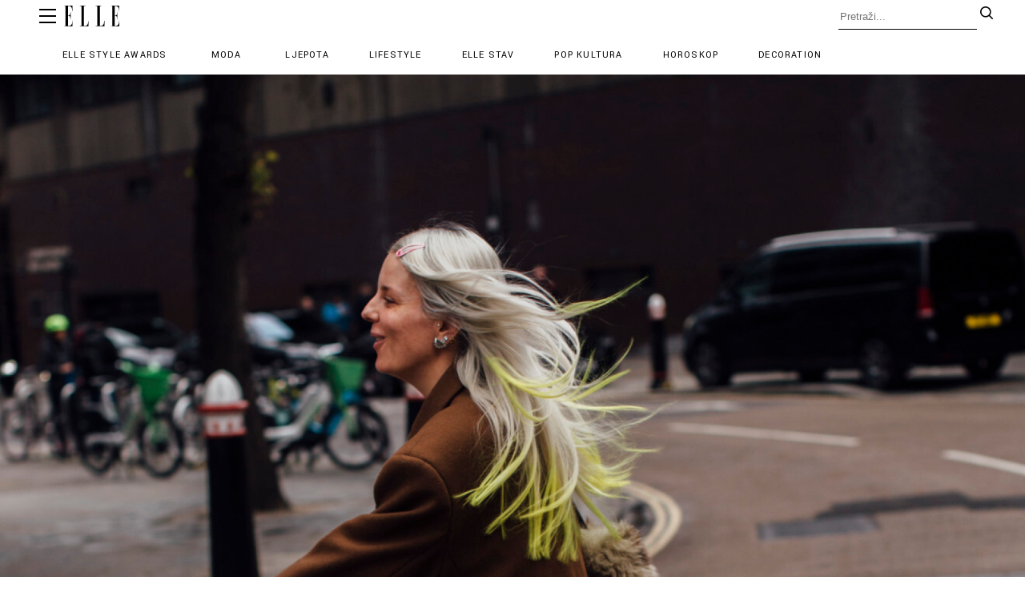

--- FILE ---
content_type: text/html
request_url: https://www.elle.hr/articles/sto-je-mikrofeminizam-i-sudjelujemo-li-svi-nekada-nesvjesno-u-njemu/
body_size: 5696
content:
<!DOCTYPE html>
<html lang="en">

<head>
  <meta http-equiv="Content-Type" content="text/html; charset=UTF-8">
  <meta http-equiv="X-UA-Compatible" content="IE=edge">
  <meta name="viewport" content="width=device-width, initial-scale=1.0">
  <script async='async' src='https://securepubads.g.doubleclick.net/tag/js/gpt.js'></script>
  <script src="https://cdn.234doo.com/elle.js"></script>

  <meta http-equiv="Cache-Control" content="no-cache, no-store, must-revalidate" />
  <meta http-equiv="Pragma" content="no-cache" />
  <meta http-equiv="Expires" content="-1" />
  
  <title>Što je mikrofeminizam i sudjelujemo li svi nekada nesvjesno u njemu?</title>
  <meta name="description" content="U posljednjih nekoliko mjeseci, pojam "mikrofeminizam" dobio je na značaju, osobito na platformama poput TikToka, no što on zapravo predstavlja?" />
  <meta name="keywords" content="" />

<!-- Google Tag Manager -->
<script>(function(w,d,s,l,i){w[l]=w[l]||[];w[l].push({'gtm.start':
new Date().getTime(),event:'gtm.js'});var f=d.getElementsByTagName(s)[0],
j=d.createElement(s),dl=l!='dataLayer'?'&l='+l:'';j.async=true;j.src=
'https://www.googletagmanager.com/gtm.js?id='+i+dl;f.parentNode.insertBefore(j,f);
})(window,document,'script','dataLayer','GTM-P46Z6HP6');</script>
<!-- End Google Tag Manager -->
  
  <!-- Fonts -->
  <link rel="preconnect" href="https://fonts.googleapis.com">
  <link rel="preconnect" href="https://fonts.gstatic.com" crossorigin>
  <link href="https://fonts.googleapis.com/css2?family=Noto+Serif+Display:ital,wght@0,100..900;1,100..900&family=Yantramanav:wght@100;300;400;500;700;900&family=Gelasio:ital,wght@0,400;0,500;0,600;0,700;1,400;1,500;1,600;1,700&display=swap" rel="stylesheet">

  <!-- Favicons -->
  <link href="/themes/elle/graphics/favicon.ico" rel="icon">
  <link href="/themes/elle/graphics/favicon.ico" rel="apple-touch-icon">

  <!-- CSS -->
  <link href="/themes/elle/style.css" rel="stylesheet">


  <!-- JS -->
  <script src="/themes/elle/js/myscript.js"></script>
  <script src="/static/required/js/se_required.js"></script>
  <script src="https://data.storyeditor.eu/se_analytics.js"></script>
 
  <!--script type="text/javascript" charset="UTF-8" src="//cdn.cookie-script.com/s/88bc51379e9d433fb02045f567e82f6e.js"></script> -->

<script type="text/javascript">
!function(){"use strict";function e(e){var t=!(arguments.length>1&&void 0!==arguments[1])||arguments[1],c=document.createElement("script");c.src=e,t?c.type="module":(c.async=!0,c.type="text/javascript",c.setAttribute("nomodule",""));var n=document.getElementsByTagName("script")[0];n.parentNode.insertBefore(c,n)}!function(t,c){!function(t,c,n){var a,o,r;n.accountId=c,null!==(a=t.marfeel)&&void 0!==a||(t.marfeel={}),null!==(o=(r=t.marfeel).cmd)&&void 0!==o||(r.cmd=[]),t.marfeel.config=n;var i="https://sdk.mrf.io/statics";e("".concat(i,"/marfeel-sdk.js?id=").concat(c),!0),e("".concat(i,"/marfeel-sdk.es5.js?id=").concat(c),!1)}(t,c,arguments.length>2&&void 0!==arguments[2]?arguments[2]:{})}(window,6144,{} /* Config */)}();
</script>

</head>

<body>
<!-- Google Tag Manager (noscript) -->
<noscript><iframe src="https://www.googletagmanager.com/ns.html?id=GTM-P46Z6HP6"
height="0" width="0" style="display:none;visibility:hidden"></iframe></noscript>
<!-- End Google Tag Manager (noscript) -->
  <div class="main-wrapper"><div id="module_23"></div>
<script>load_module('23');</script>
<div id="module_47"></div>
<script>load_module('47');</script>
<figure class="se-article-figure">
  <picture>
    <source media="(min-width: 1280px)" srcset="/media/8362/Art-8362-1900.webp">
<source media="(max-width: 1280px)" srcset="/media/8362/Art-8362-1200.webp">
<source media="(max-width: 768px)" srcset="/media/8362/Art-8362-800.webp">

    <img class="se_image" src="/media/8362/Art-8362-1900.webp" alt=" ">
  </picture>
</figure>
<div class="se-image_info">
  <span class="se-image_credit">Imaxtree by Launchmetrics</span>
  <span class="se-image_separator"> // </span>
  <span class="se-image_caption"></span>
</div>
<div class="se-page se-article">
  <div class="se-article-info-group">
    <h1 class="se-article__title"><p>Što je mikrofeminizam i sudjelujemo li svi nekada nesvjesno u njemu?</p></h1>
    <h2 class="se-article__subhead"><p>U posljednjih nekoliko mjeseci, pojam "mikrofeminizam" dobio je na značaju, osobito na platformama poput TikToka, no što on zapravo predstavlja?</p></h2>
    <div class="se-article-meta">
      <span class="se-article-meta-author">
        <span class="author-name">
          <h3>Piše:
            <a href="/authors/">
              Paola Božiković
            </a>
          </h3>
        </span>
      </span>
      <span class="se-image_separator"> // </span>
      <span class="se-article-meta-date">Objavljeno: 19. 07. 2024.</span>
    </div>
  </div>
  <div class="se-article__content">
    <p>Ovaj termin označava praksu promicanja rodne ravnopravnosti kroz male, namjerne radnje, i odjekuje među mnogim ženama koje već dugo nastoje učiniti svoje svakodnevno okruženje pravednijim. Značajna promjena može započeti naizgled malim gestama i to je zapravo u fokusu mikrofeminizma. </p>

<h2>Kako je postao popularan?</h2>

<p>Pojam "mikrofeminizam" prvi je put dobio široku pažnju zahvaljujući viralnom videu na TikToku koji je objavila producentica i voditeljica Ashley Chaney. Iako Chaney ne tvrdi da je izmislila pojam, njezin video sigurno ga je doveo u središte pozornosti. U svom videu, Chaney prepričava frustrirajuća iskustva s mizoginijom na radnom mjestu i dijeli svoju mikrofeminističku praksu stavljanja imena žene asistenta prije imena šefa u e-mailovima. Ova mala, ali značajna gesta potaknula je val odgovora drugih žena koje su podijelile svoje mikrofeminističke postupke.</p>

<blockquote cite="https://www.tiktok.com/@iamashleychaney/video/7350480639679925547" class="tiktok-embed" data-video-id="7350480639679925547" style="max-width: 605px;min-width: 325px;">
<section><a href="https://www.tiktok.com/@iamashleychaney?refer=embed" target="_blank" title="@iamashleychaney">@iamashleychaney</a> Girl’s girl, corporate edition.  <a href="https://www.tiktok.com/tag/microfeminism?refer=embed" target="_blank" title="microfeminism">#microfeminism</a> <a href="https://www.tiktok.com/tag/feminist?refer=embed" target="_blank" title="feminist">#feminist</a> <a href="https://www.tiktok.com/tag/feminism?refer=embed" target="_blank" title="feminism">#feminism</a> <a href="https://www.tiktok.com/tag/corporatelife?refer=embed" target="_blank" title="corporatelife">#corporatelife</a> <a href="https://www.tiktok.com/tag/girlsgirl?refer=embed" target="_blank" title="girlsgirl">#girlsgirl</a> <a href="https://www.tiktok.com/music/original-sound-7350480760383540011?refer=embed" target="_blank" title="♬ original sound - Ashley Chaney">♬ original sound - Ashley Chaney</a></section>
</blockquote>

<p><div class="se-embed se-embed-gallery">
  <div class="se-embed se-embed-image">
  <figure class="se-embed-figure">
  <picture>
    <source media="(min-width: 1280px)" srcset="/media/8363/ORIG-8363-1200.webp">
<source media="(max-width: 480px)" srcset="/media/8363/ORIG-8363-800.webp">
<source media="(max-width: 1280px)" srcset="/media/8363/ORIG-8363-800.webp">

    <img class="se_image" src="/media/8363/ORIG-8363-1200.webp" alt="Hermes SS11">
  </picture>
</figure>
<div class="se-image_info">
  <span class="se-image_credit">Imaxtree by Launchmetrics</span>
  <span class="se-image_separator"> // </span>
  <span class="se-image_caption"><p>Hermes SS11</p>
</span>
</div>
</div>
</div>
</p>

<p>Chaney vjeruje da ove male radnje mogu kolektivno stvoriti značajnu promjenu i da ime za te radnje može inspirirati više žena da sudjeluju. Jednostavnost mikrofeminizma dio je njegove privlačnosti jer daje način ženama da podrže jedna drugu bez potrebe za velikim aktivizmom. S obzirom na to da ne žele svi sudjelovati u prosvjedima ili javno izražavati svoju podršku na društvenim mrežama, mikrofeminizam pruža pristupačan način da doprinesu pokretu i osnažuje žene da naprave razliku unutar svojih mogućnosti.</p>

<p><div class="se-embed se-embed-gallery">
  <div class="se-embed se-embed-image">
  <figure class="se-embed-figure">
  <picture>
    <source media="(min-width: 1280px)" srcset="/media/8364/ORIG-8364-1200.webp">
<source media="(max-width: 480px)" srcset="/media/8364/ORIG-8364-800.webp">
<source media="(max-width: 1280px)" srcset="/media/8364/ORIG-8364-800.webp">

    <img class="se_image" src="/media/8364/ORIG-8364-1200.webp" alt="IMAXTree by Launchmetrics">
  </picture>
</figure>
<div class="se-image_info">
  <span class="se-image_credit"></span>
  <span class="se-image_separator"> // </span>
  <span class="se-image_caption"><p>IMAXTree by Launchmetrics</p>
</span>
</div>
</div>
</div>
<div class="se-embed se-embed-gallery">
  <div class="se-embed se-embed-image">
  <figure class="se-embed-figure">
  <picture>
    <source media="(min-width: 1280px)" srcset="/media/8366/ORIG-8366-1200.webp">
<source media="(max-width: 480px)" srcset="/media/8366/ORIG-8366-800.webp">
<source media="(max-width: 1280px)" srcset="/media/8366/ORIG-8366-800.webp">

    <img class="se_image" src="/media/8366/ORIG-8366-1200.webp" alt="pozitivni znakovi">
  </picture>
</figure>
<div class="se-image_info">
  <span class="se-image_credit"></span>
  <span class="se-image_separator"> // </span>
  <span class="se-image_caption"><p>pozitivni znakovi</p>
</span>
</div>
</div>
</div>
</p>

<p>Popularnost mikrofeminizma na platformama poput TikToka samo je još jedan dokaz da se mnoge žene i dalje osjećaju zapostavljeno i da je njegova primjena nužna za promicanje rodne ravnopravnosti u svakodnevnom životu. Mogu se činiti malima, ali njihov kumulativni učinak može pomoći u promjeni društvenih normi i stvaranju pravednijeg svijeta.</p>

<p><div class="se-embed se-embed-gallery">
  <div class="se-embed se-embed-image">
  <figure class="se-embed-figure">
  <picture>
    <source media="(min-width: 1280px)" srcset="/media/8365/ORIG-8365-1200.webp">
<source media="(max-width: 480px)" srcset="/media/8365/ORIG-8365-800.webp">
<source media="(max-width: 1280px)" srcset="/media/8365/ORIG-8365-800.webp">

    <img class="se_image" src="/media/8365/ORIG-8365-1200.webp" alt="IMAXTree by Launchmetrics">
  </picture>
</figure>
<div class="se-image_info">
  <span class="se-image_credit"></span>
  <span class="se-image_separator"> // </span>
  <span class="se-image_caption"><p>IMAXTree by Launchmetrics</p>
</span>
</div>
</div>
</div>
</p>

<p>Kako sve više žena prihvaća ovaj pristup, utjecaj mikrofeminizma će nastaviti rasti, dokazujući da čak i najmanje radnje mogu doprinijeti pravednijem svijetu za sve.</p>
<!--  -->
  </div>

  <div class="se-module se-module-article-group">
    <div class="se-module__head">
      <div class="se-module__title">
        Lifestyle
      </div>
    </div>
    <div class="se-module se-module--4-medium">
    <article class="se-card se-card-- se-card--article se-card--square">
    <a class="se-card__wrap se-card--link" href="/articles/vodimo-vas-na-mljet-savrsenu-lokaciju-za-opusteno-detox-ljeto-u-prirodi">
        <figure>
    <picture>
        <source media="(min-width: 1280px)" srcset="/media/8394/KV-8394-800.webp">
<source media="(max-width: 1280px)" srcset="/media/8394/KV-8394-400.webp">

        <img src="/media/8394/KV-8394-800.webp" alt="mljet">
    </picture>
</figure>

        <div class="se-card__content">
            <div class="se-card__head"><p>Vodimo vas na Mljet, savršenu lokaciju za opušteno <em>detox </em>ljeto u prirodi</p></div>
        </div>
    </a>
</article>
    <article class="se-card se-card-- se-card--article se-card--square">
    <a class="se-card__wrap se-card--link" href="/articles/rubix-festival-u-porto-montenegru-je-spektakl-koji-ne-smijete-propustiti">
        <figure>
    <picture>
        <source media="(min-width: 1280px)" srcset="/media/8243/KV-8243-800.webp">
<source media="(max-width: 1280px)" srcset="/media/8243/KV-8243-400.webp">

        <img src="/media/8243/KV-8243-800.webp" alt="Porto Montenegro">
    </picture>
</figure>

        <div class="se-card__content">
            <div class="se-card__head"><p>Rubix Festival u Porto Montenegru je spektakl koji ne smijete propustiti</p></div>
        </div>
    </a>
</article>
    <article class="se-card se-card-- se-card--article se-card--square">
    <a class="se-card__wrap se-card--link" href="/articles/luksuz-na-losinju-evo-gdje-mozete-pogledati-ekskluzivnu-ljetnu-kolekciju-luksuznog-brenda-chopard">
        <figure>
    <picture>
        <source media="(min-width: 1280px)" srcset="/media/8221/KV-8221-800.webp">
<source media="(max-width: 1280px)" srcset="/media/8221/KV-8221-400.webp">

        <img src="/media/8221/KV-8221-800.webp" alt="Boutique Hotel_ lhambra">
    </picture>
</figure>

        <div class="se-card__content">
            <div class="se-card__head"><p>Luksuz na Lošinju: Evo gdje možete pogledati ekskluzivnu ljetnu kolekciju luksuznog brenda Chopard</p></div>
        </div>
    </a>
</article>
    <article class="se-card se-card-- se-card--article se-card--square">
    <a class="se-card__wrap se-card--link" href="/articles/kave-veze-ima-nasa-s-novim-lifestyle-brendom-davida-beckhama">
        <figure>
    <picture>
        <source media="(min-width: 1280px)" srcset="/media/8212/KV-8212-800.webp">
<source media="(max-width: 1280px)" srcset="/media/8212/KV-8212-400.webp">

        <img src="/media/8212/KV-8212-800.webp" alt="Instagram ">
    </picture>
</figure>

        <div class="se-card__content">
            <div class="se-card__head"><p>Kave veze ima NASA s novim lifestyle brendom Davida Beckhama?</p></div>
        </div>
    </a>
</article>
</div>
    <div id="module_46"></div>
    <script>load_module('46');</script>
    <div class="se-module se-module--8-medium">
    <article class="se-card se-card-- se-card--article se-card--square">
    <a class="se-card__wrap se-card--link" href="/articles/lisabon-summer-guide-sto-vidjeti-jesti-i-gdje-dobro-partijati">
        <figure>
    <picture>
        <source media="(min-width: 1280px)" srcset="/media/8208/KV-8208-800.webp">
<source media="(max-width: 1280px)" srcset="/media/8208/KV-8208-400.webp">

        <img src="/media/8208/KV-8208-800.webp" alt="Unsplash">
    </picture>
</figure>

        <div class="se-card__content">
            <div class="se-card__head"><p>Bili smo u Lisabonu i znamo što vidjeti, jesti i gdje dobro partijati!</p></div>
        </div>
    </a>
</article>
    <article class="se-card se-card-- se-card--article se-card--square">
    <a class="se-card__wrap se-card--link" href="/articles/probali-smo-savrsenu-ljetnu-salatu-u-rougemarin-parku-a-chef-marin-medak-je-s-nama-podijelio-recept">
        <figure>
    <picture>
        <source media="(min-width: 1280px)" srcset="/media/8145/KV-8145-800.webp">
<source media="(max-width: 1280px)" srcset="/media/8145/KV-8145-400.webp">

        <img src="/media/8145/KV-8145-800.webp" alt="Elle womens brunch">
    </picture>
</figure>

        <div class="se-card__content">
            <div class="se-card__head"><p>Probali smo savršenu ljetnu salatu u Rougemarin Parku, a chef Marin Medak je s nama podijelio recept!</p></div>
        </div>
    </a>
</article>
    <article class="se-card se-card-- se-card--article se-card--square">
    <a class="se-card__wrap se-card--link" href="/articles/izdvojili-smo-najlijpse-komade-iz-mercha-olimpijskih-igara">
        <figure>
    <picture>
        <source media="(min-width: 1280px)" srcset="/media/8089/KV-8089-800.webp">
<source media="(max-width: 1280px)" srcset="/media/8089/KV-8089-400.webp">

        <img src="/media/8089/KV-8089-800.webp" alt="Olympic shop">
    </picture>
</figure>

        <div class="se-card__content">
            <div class="se-card__head"><p>Izdvojili smo najljepše komade iz službenog mercha Olimpijskih igara!</p></div>
        </div>
    </a>
</article>
    <article class="se-card se-card-- se-card--article se-card--square">
    <a class="se-card__wrap se-card--link" href="/articles/hladno-ljeto-u-zelenoj-oazi-grada-tek-pocinje">
        <figure>
    <picture>
        <source media="(min-width: 1280px)" srcset="/media/8088/KV-8088-800.webp">
<source media="(max-width: 1280px)" srcset="/media/8088/KV-8088-400.webp">

        <img src="/media/8088/KV-8088-800.webp" alt="ROugemarin Park">
    </picture>
</figure>

        <div class="se-card__content">
            <div class="se-card__head"><p>„Hladno“ ljeto u zelenoj oazi grada tek počinje!</p></div>
        </div>
    </a>
</article>
    <article class="se-card se-card-- se-card--article se-card--square">
    <a class="se-card__wrap se-card--link" href="/articles/simbolika-odjece-na-indijskim-vjencanjima">
        <figure>
    <picture>
        <source media="(min-width: 1280px)" srcset="/media/8058/KV-8058-800.webp">
<source media="(max-width: 1280px)" srcset="/media/8058/KV-8058-400.webp">

        <img src="/media/8058/KV-8058-800.webp" alt="Instagram">
    </picture>
</figure>

        <div class="se-card__content">
            <div class="se-card__head"><p>Kaleidoskop tradicije: Simbolika odjeće na indijskim vjenčanjima</p></div>
        </div>
    </a>
</article>
    <article class="se-card se-card-- se-card--article se-card--square">
    <a class="se-card__wrap se-card--link" href="/articles/nova-era-komicarki-razgovarali-smo-s-gloriom-dubelj-i-ivom-simic-sakoronjom">
        <figure>
    <picture>
        <source media="(min-width: 1280px)" srcset="/media/7921/KV-7921-800.webp">
<source media="(max-width: 1280px)" srcset="/media/7921/KV-7921-400.webp">

        <img src="/media/7921/KV-7921-800.webp" alt="  ">
    </picture>
</figure>

        <div class="se-card__content">
            <div class="se-card__head"><p>Nova era komičarki: Razgovarali smo s Glorijom i Ivom, viralnim zvijezdama TikToka</p></div>
        </div>
    </a>
</article>
    <article class="se-card se-card-- se-card--article se-card--square">
    <a class="se-card__wrap se-card--link" href="/articles/more-je-za-svako-dijete-nezaboravan-provod-i-trenuci-za-pamcenje">
        <figure>
    <picture>
        <source media="(min-width: 1280px)" srcset="/media/7986/KV-7986-800.webp">
<source media="(max-width: 1280px)" srcset="/media/7986/KV-7986-400.webp">

        <img src="/media/7986/KV-7986-800.webp" alt="Family hotel Vespera">
    </picture>
</figure>

        <div class="se-card__content">
            <div class="se-card__head"><p>„More je za svako dijete“: nezaboravan provod i trenuci za pamćenje!</p></div>
        </div>
    </a>
</article>
    <article class="se-card se-card-- se-card--article se-card--square">
    <a class="se-card__wrap se-card--link" href="/articles/pice-ljeta-stigao-je-novi-bezalkoholni-somersby">
        <figure>
    <picture>
        <source media="(min-width: 1280px)" srcset="/media/7952/KV-7952-800.webp">
<source media="(max-width: 1280px)" srcset="/media/7952/KV-7952-400.webp">

        <img src="/media/7952/KV-7952-800.webp" alt="Somersby ">
    </picture>
</figure>

        <div class="se-card__content">
            <div class="se-card__head"><p>Piće ljeta: Stigao je novi, bezalkoholni Somersby!</p></div>
        </div>
    </a>
</article>
</div>

  </div>


</div>
<script>load_module('24');</script>
<script>var entity_type = 'article';
  var entityID = '1436'</script>
<div id="module_24"></div>  </div>


<!-- <script src="/themes/elle/js/se_slider.js"></script> -->

        <!-- The modal (overlay) -->
        <!-- <div class="se-lightbox__modal">
            <span class="se-lightbox__modal-close">×</span>
            <img class="se-lightbox__modal-content" src="">
        </div> -->

<!-- <script src="/themes/elle/js/se_lightbox.js"></script> -->

<!-- <script src="/themes/elle/js/datum.js" async></script> -->
<script>
  var a = 5; 
  send_hit()
</script>
<script async src="//www.instagram.com/embed.js"></script>
<script async src="https://platform.twitter.com/widgets.js" charset="utf-8"></script>
 <script async src="https://www.tiktok.com/embed.js"></script>
  </body>
</html>

--- FILE ---
content_type: text/html
request_url: https://www.elle.hr/modules/46/module.html
body_size: -33
content:
<div id='below_content_v1'>
<script>googletag.cmd.push(function() { googletag.display('below_content_v1');});</script>
</div>

--- FILE ---
content_type: text/html
request_url: https://www.elle.hr/modules/24/module.html
body_size: 1825
content:
<footer class="se-footer">
    <div class="se-footer-container">
        <div class="se-footer-logo-social-group">
            <a href="/" class="se-footer-logo" aria-label="Elle logo footer">
                <svg width="69" height="26.85" viewBox="0 0 126 49" fill="none" xmlns="http://www.w3.org/2000/svg">
                    <path
                        d="M19.3485 35.4631V48.4828H0V48.0484H3.40688V0.434411H0V0H18.982V12.9588H18.5568C18.5568 1.67329 14.2996 0.807912 9.00607 0.807912V23.3134C13.994 23.3134 14.4812 19.591 14.4812 14.385H14.9075V32.4877H14.4812C14.4812 27.2805 13.994 23.7443 9.00607 23.7443V47.6795C14.2996 47.6795 18.9222 46.4992 18.9222 35.4631"
                        fill="#fff"></path>
                    <path
                        d="M39.6691 0.744071H36.0807V0.0625744H48.8568V0.744071H45.2638V47.7995C50.5585 47.7995 55.1833 46.6238 55.1833 35.5877H55.8521V48.4844H36.0807V47.7995H39.6691"
                        fill="#fff"></path>
                    <path
                        d="M75.9291 0.744071H72.3407V0.0625744H85.1167V0.744071H81.5249V47.7995C86.8185 47.7995 91.4444 46.6238 91.4444 35.5877H92.112V48.4844H72.3407V47.7995H75.9291"
                        fill="#fff"></path>
                    <path
                        d="M126 35.4631V48.4828H106.652V48.0484H110.059V0.434411H106.652V0H125.634V12.9588H125.208C125.208 1.67329 120.952 0.807912 115.658 0.807912V23.3134C120.646 23.3134 121.133 19.591 121.133 14.385H121.559V32.4877H121.133C121.133 27.2805 120.646 23.7443 115.658 23.7443V47.6795C120.952 47.6795 125.574 46.4992 125.574 35.4631"
                        fill="#fff"></path>
                </svg>
            </a>
            <div class="se-footer-social-list">
                <div class="se-footer-social-list-item">
                    <a href="https://www.facebook.com/elle.croatiaa" aria-label="Elle Croatia Facebook">
                        <svg width="18" height="18" viewBox="0 0 18 18" fill="none" xmlns="http://www.w3.org/2000/svg">
                            <path
                                d="M17.7188 9.25C17.7188 4.43359 13.8164 0.53125 9 0.53125C4.18359 0.53125 0.28125 4.43359 0.28125 9.25C0.28125 13.6094 3.44531 17.2305 7.62891 17.8633V11.7812H5.41406V9.25H7.62891V7.35156C7.62891 5.17188 8.92969 3.94141 10.8984 3.94141C11.8828 3.94141 12.8672 4.11719 12.8672 4.11719V6.26172H11.7773C10.6875 6.26172 10.3359 6.92969 10.3359 7.63281V9.25H12.7617L12.375 11.7812H10.3359V17.8633C14.5195 17.2305 17.7188 13.6094 17.7188 9.25Z"
                                fill="white"></path>
                        </svg>
                    </a>
                </div>
                <div class="se-footer-social-list-item">
                    <a href="https://www.instagram.com/ellecroatia//" aria-label="Elle Croatia Instagram">
                        <svg width="18" height="23" viewBox="0 0 18 23" fill="none" xmlns="http://www.w3.org/2000/svg">
                            <path
                                d="M9 7.00781C6.5 7.00781 4.50781 9.03906 4.50781 11.5C4.50781 14 6.5 15.9922 9 15.9922C11.4609 15.9922 13.4922 14 13.4922 11.5C13.4922 9.03906 11.4609 7.00781 9 7.00781ZM9 14.4297C7.39844 14.4297 6.07031 13.1406 6.07031 11.5C6.07031 9.89844 7.35938 8.60938 9 8.60938C10.6016 8.60938 11.8906 9.89844 11.8906 11.5C11.8906 13.1406 10.6016 14.4297 9 14.4297ZM14.7031 6.85156C14.7031 6.26562 14.2344 5.79688 13.6484 5.79688C13.0625 5.79688 12.5938 6.26562 12.5938 6.85156C12.5938 7.4375 13.0625 7.90625 13.6484 7.90625C14.2344 7.90625 14.7031 7.4375 14.7031 6.85156ZM17.6719 7.90625C17.5938 6.5 17.2812 5.25 16.2656 4.23438C15.25 3.21875 14 2.90625 12.5938 2.82812C11.1484 2.75 6.8125 2.75 5.36719 2.82812C3.96094 2.90625 2.75 3.21875 1.69531 4.23438C0.679688 5.25 0.367188 6.5 0.289062 7.90625C0.210938 9.35156 0.210938 13.6875 0.289062 15.1328C0.367188 16.5391 0.679688 17.75 1.69531 18.8047C2.75 19.8203 3.96094 20.1328 5.36719 20.2109C6.8125 20.2891 11.1484 20.2891 12.5938 20.2109C14 20.1328 15.25 19.8203 16.2656 18.8047C17.2812 17.75 17.5938 16.5391 17.6719 15.1328C17.75 13.6875 17.75 9.35156 17.6719 7.90625ZM15.7969 16.6562C15.5234 17.4375 14.8984 18.0234 14.1562 18.3359C12.9844 18.8047 10.25 18.6875 9 18.6875C7.71094 18.6875 4.97656 18.8047 3.84375 18.3359C3.0625 18.0234 2.47656 17.4375 2.16406 16.6562C1.69531 15.5234 1.8125 12.7891 1.8125 11.5C1.8125 10.25 1.69531 7.51562 2.16406 6.34375C2.47656 5.60156 3.0625 5.01562 3.84375 4.70312C4.97656 4.23438 7.71094 4.35156 9 4.35156C10.25 4.35156 12.9844 4.23438 14.1562 4.70312C14.8984 4.97656 15.4844 5.60156 15.7969 6.34375C16.2656 7.51562 16.1484 10.25 16.1484 11.5C16.1484 12.7891 16.2656 15.5234 15.7969 16.6562Z"
                                fill="white"></path>
                        </svg>
                    </a>
                </div>
            </div>
        </div>
        <nav class="se-footer-sections">
            <a href="/sections/moda" class=" se-footer-sections-item">Moda</a>
            <a href="/sections/ljepota" class="se-footer-sections-item">Ljepota</a>
            <a href="/sections/lifestyle" class="se-footer-sections-item">Lifestyle</a>
            <a href="/sections/elle-stav" class="se-footer-sections-item">Elle stav</a>
            <a href="/sections/pop-kultura" class="se-footer-sections-item">Pop kultura</a>
            <a href="/sections/horoskop" class="se-footer-sections-item">Horoskop</a>
        </nav>
        <div class="se-footer-static">
            <div class="se-footer-static-list">
                <a href="/articles/politika-privatnosti/"
                    class="se-footer-static-item">Politika privatnosti
                </a>
                <a href="/articles/opci-uvjeti-koristenja-353"
                    class="se-footer-static-item">Opći uvjeti korištenja
                </a>
                <a href="/articles/impressum"
                    class="se-footer-static-item">Impressum
                </a>
            </div>
        </div>
    </div>
</footer>

--- FILE ---
content_type: text/html; charset=utf-8
request_url: https://www.google.com/recaptcha/api2/aframe
body_size: 267
content:
<!DOCTYPE HTML><html><head><meta http-equiv="content-type" content="text/html; charset=UTF-8"></head><body><script nonce="e0nwGr4u1NPVRAdMl5UDEQ">/** Anti-fraud and anti-abuse applications only. See google.com/recaptcha */ try{var clients={'sodar':'https://pagead2.googlesyndication.com/pagead/sodar?'};window.addEventListener("message",function(a){try{if(a.source===window.parent){var b=JSON.parse(a.data);var c=clients[b['id']];if(c){var d=document.createElement('img');d.src=c+b['params']+'&rc='+(localStorage.getItem("rc::a")?sessionStorage.getItem("rc::b"):"");window.document.body.appendChild(d);sessionStorage.setItem("rc::e",parseInt(sessionStorage.getItem("rc::e")||0)+1);localStorage.setItem("rc::h",'1768653072241');}}}catch(b){}});window.parent.postMessage("_grecaptcha_ready", "*");}catch(b){}</script></body></html>

--- FILE ---
content_type: text/css
request_url: https://www.elle.hr/themes/elle/style.css
body_size: 39261
content:
.se-page{margin:auto;width:100%;max-width:1280px;padding-bottom:2.5rem;min-height:calc(100vh - 264px)}.se-page>div:not(.se-section__head, .se-module__head, .se-search-header, .se-page-header, .se-article__content, .se-page-container--eba, .se-section .se-module--xl, .se-module--4-small){padding:0 0.938rem 1.25rem 0.938rem}@media screen and (650px <=width){.se-page>div:not(.se-section__head, .se-module__head, .se-search-header, .se-page-header, .se-article__content, .se-page-container--eba, .se-section .se-module--xl, .se-module--4-small){padding-top:0.625rem}}@media screen and (768px <=width){.se-page>div:not(.se-section__head, .se-module__head, .se-search-header, .se-page-header, .se-article__content, .se-page-container--eba, .se-section .se-module--xl, .se-module--4-small){padding:0 2.5rem 1.875rem 2.5rem;padding-bottom:1.5625rem;padding-top:1.5625rem}}@media screen and (1024px <=width){.se-page>div:not(.se-section__head, .se-module__head, .se-search-header, .se-page-header, .se-article__content, .se-page-container--eba, .se-section .se-module--xl, .se-module--4-small){padding-bottom:2.5rem;padding-top:1.25rem}}.se-page--product .se-product__description{line-height:1.25rem}.se-page--product .se-product__description a{text-decoration:underline;text-underline-offset:1px}.se-section__head{grid-area:head;contain:layout;position:relative;text-align:center}@media screen and (1180px <=width){.se-section__head{margin-bottom:0.625rem}}@media screen and (1024px <=width){.se-section__head{padding:2.5rem 0 1.5rem;margin-bottom:0.3125rem}}@media screen and (650px <=width){.se-section__head{padding:2rem 0 1.25rem;border-top:0.0625rem solid #CDCDCD;border-bottom:0.0625rem solid #CDCDCD;margin:0 2.5rem}}@media screen and (width <768px){.se-section__head{padding:2.3125rem 0 0.625rem;border-top:0.0625rem solid #0000001A;margin:0.625rem 0.938rem 0.938rem 0.938rem}}@media screen and (width <768px){.se-section__head .se-section__title{font-size:2.75rem;line-height:3.125rem}}@media screen and (650px <=width){.se-section__head .se-section__title{font-size:2.75rem;line-height:3.125rem}}@media screen and (1024px <=width){.se-section__head .se-section__title{font-size:5rem;line-height:5rem}}@media screen and (1180px <=width){.se-section__head .se-section__title{font-size:5.5rem;line-height:5.5rem}}@media screen and (width <768px){.se-section__head .se-section__title h1{font-size:2.75rem;line-height:3.125rem}}@media screen and (650px <=width){.se-section__head .se-section__title h1{font-size:2.75rem;line-height:3.125rem}}@media screen and (1024px <=width){.se-section__head .se-section__title h1{font-size:5rem;line-height:5rem}}@media screen and (1180px <=width){.se-section__head .se-section__title h1{font-size:5.5rem;line-height:5.5rem}}.se-section__head .se-section__title a:hover{-webkit-transition:color 0.3s ease-in-out;transition:color 0.3s ease-in-out;font-style:italic}.se-section .se-module--xl{margin:0 0.938rem}@media screen and (768px <=width){.se-section .se-module--xl{margin:0 2.5rem}}.se-section--elle-beauty-awards .se-module--xl{margin:0.5rem 0.938rem}@media screen and (768px <=width){.se-section--elle-beauty-awards .se-module--xl{margin:1.25rem 2.5rem}}.se-image_info{padding-right:0.3125rem;color:#6F6F6F;font-size:0.70028rem;line-height:1.2;font-family:"Yantramanav", sans-serif;font-weight:500;text-transform:uppercase}.se-image_separator{padding:0 0.25rem}.se-image_caption{display:inline-block}.se-article-info-group{margin:0 auto;max-width:75rem;padding:0 0.938rem;text-align:center}@media screen and (650px <=width){.se-article-info-group{padding:0 2.5rem}}@media screen and (768px <=width){.se-article-info-group{padding:0.9375rem 1.875rem}}@media screen and (1024px <=width){.se-article-info-group{padding:0 1.875rem}}.se-article__title{margin-bottom:0.9375rem;margin-top:0.9375rem}@media screen and (1180px <=width){.se-article__title{font-size:3rem;line-height:3.625rem}}@media screen and (1024px <=width){.se-article__title{letter-spacing:-0.0225rem}}@media screen and (768px <=width){.se-article__title{font-size:2.375rem;line-height:2.875rem}}.se-article__subhead{font-size:1.25rem;line-height:1.5rem;font-style:italic;font-weight:normal;margin-bottom:0.625rem}.se-article-meta{margin-bottom:0.625rem;padding-right:0.3125rem;font-family:"Yantramanav", sans-serif;font-size:0.70028rem;line-height:1.6;letter-spacing:0.075rem;text-transform:uppercase;display:flex;justify-content:center}.se-article-meta>span{padding:0 0.5rem;font-size:0.75rem;line-height:1.125rem}.se-article-meta h3{font-size:0.75rem;line-height:1.125rem;font-weight:400}.se-article .se-article-social{display:flex;justify-content:center;gap:1rem;margin:1.25rem 0}.se-article .se-article-social a{line-height:0;display:block;border-radius:50%;padding:0.5rem;transition:background-color 0.2s linear}.se-article .se-article-social a:hover{background-color:black;transition:background-color 0.2s linear}.se-article .se-article-social a:hover path{fill:white;transition:background-color 0.2s linear}.se-article .se-article-social a path{transition:fill 0.2s linear}.se-article__content{margin:0 auto;font-size:1.1875rem;line-height:1.6;font-family:"Gelasio", serif}@media screen and (980px<=width <1440px){.se-article__content{max-width:40.25rem;margin-left:calc((100vw - calc(20.625rem * 2 - 1rem) - 1rem - 20.625rem) / 2)}}@media screen and (980px <=width){.se-article__content{max-width:40.25rem;padding-left:1rem;padding-right:1rem}}@media screen and (768px<=width <980px){.se-article__content{margin-left:auto;margin-right:auto;max-width:45.25rem;padding:0 3.5rem}}@media screen and (width <1024px){.se-article__content{max-width:calc(100vw - (1rem * 2))}}@media screen and (768px<=width <980px){.se-article__content{max-width:45.25rem}}.se-article__content h2{text-align:center}@media screen and (1180px <=width){.se-article__content h2{font-size:3rem;line-height:1.2}}@media screen and (1024px <=width){.se-article__content h2{font-size:3rem;line-height:1.2;letter-spacing:-0.0225rem}}@media screen and (768px <=width){.se-article__content h2{font-size:2.375rem;line-height:1.2}}.se-article__content p:not(.se-embed p){margin:1.25rem 0}.se-article__content a,.se-article__article-info-group a{text-decoration:underline;text-decoration-color:currentcolor;text-decoration-thickness:auto;text-decoration-thickness:0.0625rem;text-decoration-color:inherit;text-underline-offset:0.25rem}.se-article a:hover{-webkit-transition:color 0.3s ease-in-out;transition:color 0.3s ease-in-out;color:#808080}.se-article .se-embed-image{padding:1rem 0;cursor:pointer}.se-article .instagram-media{margin:0 auto !important}.se-embed--infobox .se-embed--quote-mark{margin:0 auto 0.9375rem}.se-embed--infobox p{text-align:center;margin:0 0 0.3125rem 0}@media screen and (width <768px){.se-embed--infobox p{font-size:1.75rem;line-height:1.9375rem}}@media screen and (650px <=width){.se-embed--infobox p{font-size:1.625rem;line-height:1.875rem}}@media screen and (1024px <=width){.se-embed--infobox p{font-size:1.75rem;line-height:1.9375rem}}@media screen and (1180px <=width){.se-embed--infobox p{font-size:1.875rem;line-height:2.25rem}}.se-static-article ul{list-style:disc}.se-search-header,.se-page-header{padding:1.25rem 0 1.5rem 0;border-bottom:1px solid #000;margin:0 0.938rem}@media screen and (768px <=width){.se-search-header,.se-page-header{margin:0 2.5rem}}@media screen and (width <768px){.se-search-header,.se-page-header{font-size:1.875rem}}@media screen and (1024px <=width){.se-search-header,.se-page-header{font-size:2.5rem}}@media screen and (650px <=width){.se-search-header,.se-page-header{font-size:2rem}}.se-page-header{text-align:center}.se-search{margin:-0.025rem 0rem 0 auto}@media screen and (width <1200px){.se-search{margin:-0.025rem 3rem 0 auto}}@media screen and (width <650px){.se-search{margin:-0.25rem 0.875rem 0 auto}}@media screen and (650px<=width <1024px){.se-search{margin:-0.25rem 2.5rem 0 auto}}.se-search-icon{border:transparent;background-color:transparent;background-image:url("/themes/elle/graphics/search_icon.svg");background-repeat:no-repeat;width:16px;cursor:pointer}.se-search-header{border-bottom:1px solid #000;padding:1.25rem 0 1.5rem 0;margin:0 0.938rem}@media screen and (768px <=width){.se-search-header{margin:0 2.5rem}}@media screen and (64px <=width){.se-search-header{font-size:2.5rem}}.se-page--eba hr{color:transparent;border-bottom:1px solid #000}.se-page-container--eba{margin:0 0.938rem}@media screen and (768px <=width){.se-page-container--eba{margin:0 2.5rem}}.se-page--tag .se-tag-header{border-bottom:1px solid #000;padding:1.25rem 0 1rem 0;margin:0 0.938rem}@media screen and (768px <=width){.se-page--tag .se-tag-header{margin:0 2.5rem}}@media screen and (64px <=width){.se-page--tag .se-tag-header{font-size:2.5rem}}.se-product-category-group{margin:2rem 0;padding:2rem 0;border-bottom:1px solid #000}.se-product-category-image-header-group{position:relative}.se-product-category-header{background:linear-gradient(0deg, rgba(0, 0, 0, 0.8), rgba(255, 255, 255, 0) 80%, transparent);position:absolute;bottom:3px;width:100%;text-align:center;color:#fff;font-size:3.5rem;padding:4rem 0 2rem 0;text-transform:uppercase;line-height:0.75}@media screen and (width <650px){.se-product-category-header{font-size:2.5rem}}@media screen and (width <650px){.se-product-category-header{line-height:1;padding-bottom:2rem}}.se-product-category-image{width:100%;aspect-ratio:3}.se-product-category-image img{max-height:675px}@media screen and (width <650px){.se-product-category-image{}.se-product-category-image img{}}.se-product-subcategory-group{margin:3rem 0}.se-product-subcategory-header{font-size:2.5rem;border-bottom:1px solid #000;padding:1rem 0;margin:2rem 0}@media screen and (width <1024px){.se-product-subcategory-header{font-size:2rem}}@media screen and (width <768px){.se-product-subcategory-header{font-size:1.75rem}}.se-list--judges{display:flex;flex-wrap:wrap;gap:1rem 2%;justify-content:center}.se-judge::before{content:"";visibility:hidden;display:block;height:80px;margin-top:-80px}@media screen and (width <1200px){.se-judge::before{height:35px;margin-top:-35px}}.se-page.se-section>div.se-section__subhead{padding-bottom:1rem;text-align:center;margin-top:1rem}@media screen and (width <650px){.se-page.se-section>div.se-section__subhead{margin-top:-0.5rem}}.se-page.se-section>div.se-section__subhead h2{text-align:center;font-size:2.125rem;line-height:2.5rem;padding:0.25rem 2rem}@media screen and (width <768px){.se-page.se-section>div.se-section__subhead h2{font-size:1.75rem;line-height:2rem}}.se-page-eba-2025 .se-list.se-list--judges img{aspect-ratio:1}.se-module{gap:1rem}.se-module--related{margin-top:30px}.se-module--related .se-module__head{margin-bottom:20px}.se-module--3-small{display:grid;grid-template-columns:minmax(1rem, 1fr) minmax(1rem, 1fr) minmax(1rem, 1fr)}@media screen and (650px<=width <1024px){.se-module--3-small{grid-template-columns:minmax(1rem, 1fr) minmax(1rem, 1fr)}}@media screen and (width <650px){.se-module--3-small{grid-template-columns:minmax(1rem, 1fr)}}.se-module-group,.se-module--xl{display:grid;grid-template-columns:minmax(1rem, 1fr);grid-template-areas:"head" "module";gap:1.25rem}.se-module-group-1,.se-module-group-3,.se-module-group-esa-1{display:grid;grid-template-columns:minmax(1rem, 2fr) minmax(1rem, 1fr);grid-template-areas:"head head" "module ad"}@media screen and (width <1024px){.se-module-group-1,.se-module-group-3,.se-module-group-esa-1{grid-template-columns:minmax(1rem, 1fr);grid-template-areas:"head" "module" "ad"}}.se-module-group-1 .se-module__head,.se-module-group-3 .se-module__head,.se-module-group-esa-1 .se-module__head{grid-area:head}.se-module-group-1 .se-module--1-large-4-small,.se-module-group-3 .se-module--1-large-4-small,.se-module-group-esa-1 .se-module--1-large-4-small{grid-area:module}.se-module-group-1 #module_26,.se-module-group-3 #module_26,.se-module-group-esa-1 #module_26{grid-area:ad}@media screen and (width <1024px){.se-module-group-1 #module_26,.se-module-group-3 #module_26,.se-module-group-esa-1 #module_26{display:none}}.se-module--1-large-4-small{display:grid;grid-template-columns:repeat(4, minmax(1rem, 1fr));grid-template-areas:"a1 a1 a1 a1" "a2 a3 a4 a5";gap:0.9375rem}.se-module--1-large-4-small>:nth-child(5n+1){grid-area:a1}.se-module--1-large-4-small>:nth-child(5n+2){grid-area:a2}.se-module--1-large-4-small>:nth-child(5n+3){grid-area:a3}.se-module--1-large-4-small>:nth-child(5n+4){grid-area:a4}.se-module--1-large-4-small>:nth-child(5n+5){grid-area:a5}@media screen and (width <650px){.se-module--1-large-4-small{grid-template-columns:repeat(2, minmax(1rem, 1fr));grid-template-areas:"a1 a1" "a2 a3" "a4 a5"}}.se-module-group-2 .se-module--1-large-4-xs{display:grid;grid-template-columns:minmax(1rem, 2fr) minmax(1rem, 1fr);grid-template-areas:"a1 a2" "a1 a3" "a1 a4" "a1 a5";gap:0.625rem 1.25rem}@media screen and (width <1024px){.se-module-group-2 .se-module--1-large-4-xs{grid-template-columns:repeat(4, minmax(1rem, 1fr));grid-template-areas:"a1 a1 a1 a1" "a2 a3 a4 a5"}}@media screen and (650px<=width <768px){.se-module-group-2 .se-module--1-large-4-xs{grid-template-columns:repeat(2, minmax(1rem, 1fr));grid-template-areas:"a1 a1" "a2 a3" "a4 a5"}}@media screen and (width <650px){.se-module-group-2 .se-module--1-large-4-xs{grid-template-columns:minmax(1rem, 1fr);grid-template-areas:"a1" "a2" "a3" "a4" "a5"}}.se-module-group-2 .se-module--1-large-4-xs>:nth-child(5n+1){grid-area:a1}.se-module-group-2 .se-module--1-large-4-xs>:nth-child(5n+2){grid-area:a2}.se-module-group-2 .se-module--1-large-4-xs>:nth-child(5n+3){grid-area:a3}.se-module-group-2 .se-module--1-large-4-xs>:nth-child(5n+4){grid-area:a4}.se-module-group-2 .se-module--1-large-4-xs>:nth-child(5n+5){grid-area:a5}.se-module-group-4{display:grid;grid-template-columns:minmax(1rem, 2fr) minmax(1rem, 1fr);grid-template-areas:"head head" "module ad";gap:1rem}@media screen and (width <1024px){.se-module-group-4{grid-template-columns:minmax(1rem, 1fr);grid-template-areas:"head" "module"}}.se-module-group-4 .se-module__head{grid-area:head}.se-module-group-4 .se-module--4-medium{grid-area:module;display:grid;grid-template-columns:minmax(1rem, 1fr) minmax(1rem, 1fr);grid-template-areas:"a1 a2" "a3 a4";gap:1.5625rem}.se-module-group-4 .se-module--4-medium>:nth-child(4n+1){grid-area:a1}.se-module-group-4 .se-module--4-medium>:nth-child(4n+2){grid-area:a2}.se-module-group-4 .se-module--4-medium>:nth-child(4n+3){grid-area:a3}.se-module-group-4 .se-module--4-medium>:nth-child(4n+4){grid-area:a4}.se-module-group-4 #module_26{grid-area:ad}@media screen and (width <1024px){.se-module-group-4 #module_26{display:none}}.se-module-group-5 .se-module--12-small{display:grid;grid-template-columns:minmax(1rem, 1fr) minmax(1rem, 1fr) minmax(1rem, 1fr)}@media screen and (650px<=width <1024px){.se-module-group-5 .se-module--12-small{grid-template-columns:minmax(1rem, 1fr) minmax(1rem, 1fr)}}@media screen and (width <650px){.se-module-group-5 .se-module--12-small{grid-template-columns:minmax(1rem, 1fr)}}.se-module-group-6 .se-module--4-medium-horizontal{display:grid;grid-template-columns:repeat(4, minmax(1rem, 1fr))}@media screen and (width <650px){.se-module-group-6 .se-module--4-medium-horizontal{grid-template-columns:repeat(2, minmax(1rem, 1fr))}}.se-module-group-7 .se-module--16-medium{display:grid;grid-template-columns:repeat(4, minmax(1rem, 1fr))}@media screen and (width <650px){.se-module-group-7 .se-module--16-medium{grid-template-columns:repeat(2, minmax(1rem, 1fr))}}.se-module-group-section-1 .se-module--8-medium{display:grid;grid-template-columns:repeat(4, minmax(1rem, 1fr))}@media screen and (width <650px){.se-module-group-section-1 .se-module--8-medium{grid-template-columns:repeat(2, minmax(1rem, 1fr))}}.se-module-group-section-2{gap:1rem}.se-module-group-section-2 .se-module--12-small{display:grid;grid-template-columns:minmax(1rem, 1fr) minmax(1rem, 1fr) minmax(1rem, 1fr)}@media screen and (width <650px){.se-module-group-section-2 .se-module--12-small{grid-template-columns:minmax(1rem, 1fr)}}.se-module-article-group{display:grid;grid-template-columns:minmax(1rem, 2fr) minmax(1rem, 1fr);grid-template-areas:"head head" "m1 ad" "m2 m2";gap:1rem}@media screen and (width <1024px){.se-module-article-group{grid-template-columns:minmax(1rem, 1fr);grid-template-areas:"head" "m1" "ad" "m2"}}.se-module-article-group .se-module__head{grid-area:head}.se-module-article-group .se-module--4-medium{grid-area:m1;display:grid;grid-template-columns:minmax(1rem, 1fr) minmax(1rem, 1fr);grid-template-areas:"a1 a2" "a3 a4";gap:1.5625rem}.se-module-article-group .se-module--4-medium>:nth-child(4n+1){grid-area:a1}.se-module-article-group .se-module--4-medium>:nth-child(4n+2){grid-area:a2}.se-module-article-group .se-module--4-medium>:nth-child(4n+3){grid-area:a3}.se-module-article-group .se-module--4-medium>:nth-child(4n+4){grid-area:a4}.se-module-article-group .se-module--8-medium{grid-area:m2;display:grid;grid-template-columns:repeat(4, minmax(1rem, 1fr))}@media screen and (width <650px){.se-module-article-group .se-module--8-medium{grid-template-columns:repeat(2, minmax(1rem, 1fr))}}.se-module-article-group #module_26{grid-area:ad}@media screen and (width <1024px){.se-module-article-group #module_26{display:none}}.se-module__head{grid-area:head;contain:layout;position:relative;text-align:center}@media screen and (width <768px){.se-module__head{padding:2.3125rem 0 0.625rem;margin-top:0.625rem;border-top:0.0625rem solid #0000001A}}@media screen and (1180px <=width){.se-module__head{margin-bottom:0.625rem}}@media screen and (1024px <=width){.se-module__head{padding:2.5rem 0 1.5rem;margin-bottom:0.3125rem}}@media screen and (650px <=width){.se-module__head{padding:2rem 0 1.25rem;border-top:0.0625rem solid #CDCDCD;border-bottom:0.0625rem solid #CDCDCD}}@media screen and (width <768px){.se-module__head .se-module__title{font-size:2.6875rem;line-height:2.25rem;letter-spacing:-0.1rem}}@media screen and (650px <=width){.se-module__head .se-module__title{font-size:2.6875rem;line-height:2.25rem;letter-spacing:-0.1rem}}@media screen and (1024px <=width){.se-module__head .se-module__title{font-size:5.0625rem;line-height:4.25rem;letter-spacing:-0.015rem}}@media screen and (1180px <=width){.se-module__head .se-module__title{font-size:5.25rem;line-height:5.5rem;letter-spacing:-0.177rem}}.se-module__head .se-module__title a:hover{-webkit-transition:color 0.3s ease-in-out;transition:color 0.3s ease-in-out;font-style:italic}.se-module--5-titles{-webkit-align-items:center;-webkit-box-align:center;-ms-flex-align:center;align-items:center;border-bottom:thin solid #CDCDCD;border-top:thin solid #CDCDCD;display:-webkit-box;display:-webkit-flex;display:-ms-flexbox;display:flex;margin:0 auto;width:100%}.se-module--3-small{display:grid;grid-template-columns:minmax(1rem, 1fr) minmax(1rem, 1fr) minmax(1rem, 1fr);gap:1rem}@media screen and (width <650px){.se-module--3-small{grid-template-columns:minmax(1rem, 1fr)}}.se-module--2x4-square-plus{display:grid;grid-template-columns:repeat(4, minmax(1rem, 1fr));gap:1rem}@media screen and (width <650px){.se-module--2x4-square-plus{grid-template-columns:minmax(1rem, 1fr) minmax(1rem, 1fr)}}@media screen and (width <390px){.se-module--2x4-square-plus{grid-template-columns:minmax(1rem, 1fr)}}@media screen and (1024px <=width){.se-module--2x4-square-plus{gap:1.5625rem}}@media screen and (768px <=width){.se-module--2x4-square-plus{gap:0.9375rem}}@media screen and (650px <=width){.se-module--2x4-square-plus{gap:0.9375rem}}.se-module--products{display:flex;flex-wrap:wrap;gap:2%;row-gap:2rem;justify-content:space-around;align-items:end}.se-module--4-small{display:grid;grid-template-columns:repeat(4, minmax(1rem, 1fr));margin:0 0.938rem}@media screen and (768px <=width){.se-module--4-small{margin:0 2.5rem}}@media screen and (width <650px){.se-module--4-small{grid-template-columns:repeat(2, minmax(1rem, 1fr))}}#module_21 iframe{margin:0 auto}#module_23{transition:top 0.3s;background-color:#fff;color:#000;position:-webkit-sticky;position:sticky;top:var(--nav-offset, 0);z-index:30}@media screen and (1024px <=width){#module_23{height:48px;position:-webkit-sticky;position:sticky;top:var(--nav-offset, 0)}}#module_23 #menu-toggle{display:none}#module_23 .se-button--burger-menu{border:none;background:transparent}@media screen and (1200px <=width){#module_23 .se-button--burger-menu{display:none}}@media screen and (650px<=width <1200px){#module_23 .se-button--burger-menu{margin-left:1.9375rem}}@media screen and (width <650px){#module_23 .se-button--burger-menu{margin-left:5px;margin-top:0.25rem;margin-bottom:0.25rem}}#module_23 .se-header{font-family:"Yantramanav", sans-serif}#module_23 .se-header-logo{}@media screen and (650px<=width <1200px){#module_23 .se-header-logo{margin-left:0;margin-top:0.5rem;margin-bottom:0.5rem}}@media screen and (width <650px){#module_23 .se-header-logo{margin-left:0;margin-top:0.25rem;margin-bottom:0.25rem}}#module_23 .se-header-container{-webkit-align-items:center;-webkit-box-align:center;-ms-flex-align:center;align-items:center;display:-webkit-box;display:-webkit-flex;display:-ms-flexbox;display:flex;-webkit-box-flex-wrap:wrap;-webkit-flex-wrap:wrap;-ms-flex-wrap:wrap;flex-wrap:wrap;height:100%;margin:0 auto;max-width:75rem;padding-left:0;padding-right:0;width:100%;z-index:0}#module_23 .se-header-container #menu-toggle:checked~.se-header-section-list-container{height:48px;top:48px;margin:-1px 0px 0px 0px;border-bottom:thin solid #F5F5F5;border-top:thin solid #F5F5F5}@media screen and (1024px <=width){#module_23 .se-header-container{-webkit-box-flex-wrap:nowrap;-webkit-flex-wrap:nowrap;-ms-flex-wrap:nowrap;flex-wrap:nowrap}}#module_23 .se-header-section-list{display:-webkit-box;display:-webkit-flex;display:-ms-flexbox;display:flex;list-style:none;margin:0rem;padding-left:1.125rem;width:100%}#module_23 .se-header-section-list-container{-webkit-align-items:center;-webkit-box-align:center;-ms-flex-align:center;align-items:center;border:transparent;display:-webkit-box;display:-webkit-flex;display:-ms-flexbox;display:flex;-webkit-order:1;-ms-flex-order:1;order:1;overflow-x:auto;overflow-y:hidden;width:100%}@media screen and (1200px <=width){#module_23 .se-header-section-list-container{-webkit-order:0;-ms-flex-order:0;order:0;width:auto}}@media screen and (width <1200px){#module_23 .se-header-section-list-container{height:0px;transition:all 0.2s ease-in-out;position:absolute;top:48px;background-color:#fff;margin:-1px 0 0px 0}}@media screen and (980px <=width){#module_23 .se-header-section-list-container{background-color:#fff;border-top:0;border-bottom:0}}@media screen and (768px <=width){#module_23 .se-header-section-list{padding-left:3.125rem}}@media screen and (1200px <=width){#module_23 .se-header-section-list{padding-left:0rem}}#module_23 .se-header-section-list-item{font-size:0.75rem;letter-spacing:0.075rem;line-height:2rem;padding:0 1.875rem 0 1.25rem;text-transform:uppercase;white-space:nowrap}@media screen and (1024px <=width){#module_23 .se-header-section-list-item{padding:0 1.25rem 0 1.25rem}}#module_23 .se-header-section-list-item:hover{-webkit-text-decoration:underline;text-decoration:underline;text-decoration-thickness:auto;text-underline-offset:0.25rem;text-decoration-thickness:0.0625rem}#module_23 .se-header-section-list-item a{color:inherit;display:inline-block;line-height:2.58918;min-height:3rem;min-width:3rem;padding:0.5rem 0 0.5rem 0;text-align:center;-webkit-text-decoration:none;text-decoration:none;-webkit-transition:outline 0.3s ease-in-out, outline-offset 0.3s ease-in-out;transition:outline 0.3s ease-in-out, outline-offset 0.3s ease-in-out}#module_24 .se-footer{background-color:#000;color:#fff;font-family:"Yantramanav", sans-serif;font-size:0.70028rem;letter-spacing:0.075rem;line-height:1.4;padding-bottom:1.875rem;padding-top:1.875rem;position:relative;text-transform:uppercase}#module_24 .se-footer-container{padding:0 2.5rem;margin:0 auto;max-width:75rem}@media screen and (1px <=width){#module_24 .se-footer-logo-social-group{display:grid;grid-template-columns:minmax(1rem, 1fr);gap:1rem}}@media screen and (768px <=width){#module_24 .se-footer-logo-social-group{display:grid;grid-template-columns:auto minmax(1rem, 1fr);gap:10%;-webkit-align-items:center;-webkit-box-align:center;-ms-flex-align:center;align-items:center}}#module_24 .se-footer-social-list{display:grid;grid-template-columns:none;grid-auto-columns:minmax(3rem, 3rem);grid-auto-flow:column;-webkit-align-items:center;-webkit-box-align:center;-ms-flex-align:center;align-items:center}@media screen and (768px <=width){#module_24 .se-footer-social-list{margin-left:0rem;margin-left:-1.25rem}}#module_24 .se-footer-logo{display:block;width:5.375rem;max-height:1.4375rem;height:2.125rem}#module_24 .se-footer-static-item:hover,#module_24 .se-footer-sections-item:hover{text-decoration:underline}#module_24 .se-footer-sections{display:grid;grid-template-columns:repeat(2, minmax(1rem, 1fr));margin-bottom:0.875rem;margin-top:0.5rem}@media screen and (768px <=width){#module_24 .se-footer-sections{display:grid;grid-template-columns:repeat(4, minmax(1rem, 1fr))}}#module_24 .se-footer-sections-item{padding:0.6rem 0}#module_24 .se-footer-sections-item:hover{text-decoration:underline}#module_24 .se-footer-static{padding-top:0.9375rem;line-height:2}#module_24 .se-footer-static-item{padding:0.625rem 1.25rem 0.625rem 0}#module_43,#module_44,#module_45,#module_46{max-width:300px}#module_43>div,#module_44>div,#module_45>div,#module_46>div{position:sticky;top:50px;left:0}.se-card__head{display:block;margin-bottom:0.3125rem}.se-card--text-right__content{padding-left:0.3125rem}.se-card--text-right .se-card__head{display:-webkit-box;-webkit-line-clamp:6;-webkit-box-orient:vertical;overflow:hidden;text-overflow:ellipsis}@media screen and (width <768px){.se-card--text-right .se-card__head{font-size:1.25rem;line-height:1.75rem}}@media screen and (650px <=width){.se-card--text-right .se-card__head{font-size:1rem;line-height:1.6875rem}}@media screen and (1024px <=width){.se-card--text-right .se-card__head{font-size:1.125rem;line-height:1.5625rem}}@media screen and (1180px <=width){.se-card--text-right .se-card__head{font-size:1.25rem;line-height:1.6875rem}}.se-card--text-right>.se-card__wrap{display:grid;grid-template-columns:30% minmax(1rem, 1fr);gap:0.9375rem;align-items:center}@media screen and (650px<=width <1024px){.se-card--text-right>.se-card__wrap{grid-template-columns:minmax(1rem, 1fr)}}@media screen and (width <768px){.se-card--text-right>.se-card__wrap{grid-template-columns:35% 1fr;padding:1.25rem 0 0.625rem}}@media screen and (width <650px){.se-card--text-right>.se-card__wrap{border-top:0.0625rem solid #CDCDCD}}.se-card--xl{text-align:center}@media screen and (width <650px){.se-card--xl{margin-left:-0.938rem;margin-right:-0.938rem}}@media screen and (width <768px){.se-card--xl .se-card__content{padding:1.5625rem 1rem 2rem 1rem}}@media screen and (650px <=width){.se-card--xl .se-card__content{padding:1.5625rem 1.5rem 1.25rem}}@media screen and (1024px <=width){.se-card--xl .se-card__content{padding:1.25rem}}@media screen and (1180px <=width){.se-card--xl .se-card__content{padding:1.875rem 2rem}}.se-card--xl .se-card__head{letter-spacing:0.2px}@media screen and (width <768px){.se-card--xl .se-card__head{font-size:2rem;line-height:2.3125rem}}@media screen and (650px <=width){.se-card--xl .se-card__head{font-size:1.875rem;line-height:2.5625rem}}@media screen and (1024px <=width){.se-card--xl .se-card__head{font-size:2rem;line-height:2.5rem}}@media screen and (1180px <=width){.se-card--xl .se-card__head{font-size:2.125rem;line-height:2.875rem}}.se-card--square,.se-card--square-plus{font-family:"Yantramanav", sans-serif;margin-bottom:0.3125rem}.se-card--square figure,.se-card--square-plus figure{margin-bottom:0.625rem}.se-card--square .se-card__content,.se-card--square-plus .se-card__content{margin-bottom:0.3125rem}.se-card--square .se-card__head,.se-card--square-plus .se-card__head{font-weight:500;font-size:1.125rem;line-height:1.3125rem;letter-spacing:0.0225rem}@media screen and (width <768px){.se-card--square .se-card__head,.se-card--square-plus .se-card__head{margin:0.75rem 0 0}}@media screen and (650px <=width){.se-card--square .se-card__head,.se-card--square-plus .se-card__head{margin:0.9375rem 0 0}}@media screen and (1024px <=width){.se-card--square .se-card__head,.se-card--square-plus .se-card__head{margin:0.9375rem 0 0.625rem}}.se-card--square-plus .se-card__subhead{font-family:"Noto Serif Display", serif;font-size:1rem;line-height:1.375rem;display:-webkit-box;-webkit-line-clamp:3;overflow:hidden;-webkit-box-orient:vertical;text-overflow:ellipsis}.se-card--square-plus .se-card__publish-date{margin-top:0.625rem}.se-card--eba-product{flex-basis:32%;flex-grow:1;max-width:33%;display:grid;grid-template-rows:1fr auto;align-self:stretch}@media screen and (width <1024px){.se-card--eba-product{flex-basis:39%;max-width:50%}}@media screen and (width <650px){.se-card--eba-product{flex-basis:98%;max-width:100%}}.se-card--eba-product .se-card__wrap{display:flex;flex-direction:column;justify-content:end;align-self:baseline}.se-card--eba-product .se-product-card__content{text-align:center}.se-card--eba-product .se-product-card__name{font-size:1.75rem;padding:0.75rem 0;letter-spacing:-0.025rem}.se-card--eba-product .se-product-card__manufacturer{font-size:0.875rem;font-family:"Yantramanav", sans-serif;font-weight:600;letter-spacing:0.122rem;text-transform:uppercase;padding:1.5rem 0 0 0;min-height:40px}.se-card--eba-product figure{margin:auto 0}.se-card--eba-product figure,.se-card--eba-product img{object-fit:contain;height:400px}@media screen and (width <1024px){.se-card--eba-product figure,.se-card--eba-product img{height:300px}}.se-card--eba-product.voteHidden .se-button--vote{display:none}.se-card--judge{flex-basis:23%;flex-grow:1;max-width:25%;position:relative}@media screen and (width <1024px){.se-card--judge{flex-basis:31%;max-width:33%}}@media screen and (width <650px){.se-card--judge{flex-basis:47%;max-width:50%}}.se-card--judge:hover .se-card__head{color:#fff}.se-card--judge .se-card__head{position:absolute;bottom:-2px;width:100%;color:#fff;padding:2rem 1rem;text-align:center;font-size:1.5rem;background:linear-gradient(0deg, black, rgba(255, 255, 255, 0))}@media screen and (width <650px){.se-card--judge .se-card__head{padding:1rem}}@media screen and (width <768px){.se-module--slider .se-card--xl{margin:0}}@media screen and (650px <=width){.se-module--xl .se-card--xl .se-card__content{padding:1.5625rem 0 0}}@media screen and (width <768px){.se-module--xl .se-card--xl .se-card__content{padding:1.5625rem 1rem 0 1rem}}@media screen and (1024px <=width){.se-module--xl .se-card--xl .se-card__content{padding:1.875rem 0 0}}@media screen and (650px <=width){.se-module-group-1 .se-card--xl .se-card__head,.se-module-group-3 .se-card--xl .se-card__head{font-size:2.125rem;line-height:2.5625rem}}@media screen and (1024px <=width){.se-module-group-1 .se-card--xl .se-card__head,.se-module-group-3 .se-card--xl .se-card__head{margin-bottom:0.9375rem}}@media screen and (1180px <=width){.se-module-group-1 .se-card--xl .se-card__head,.se-module-group-3 .se-card--xl .se-card__head{font-size:2rem;line-height:2.375rem}}.se-module-group-5 .se-card--text-right>.se-card__wrap{grid-template-columns:repeat(2, minmax(1rem, 1fr))}@media screen and (650px <=width){.se-module-group-5 .se-card--text-right>.se-card__wrap .se-card__head{font-size:1rem;line-height:1.3;padding-right:2rem}}@media screen and (1024px <=width){.se-module-group-5 .se-card--text-right>.se-card__wrap .se-card__head{font-size:1rem;line-height:1.4;padding-right:2rem}}.se-product-group{display:grid;grid-template-columns:minmax(1rem, 1fr) minmax(1rem, 1fr);gap:2rem}@media screen and (width <950px){.se-product-group{grid-template-columns:minmax(1rem, 1fr)}}.se-product__image{padding:10%}@media screen and (width <950px){.se-product__image{padding:5% 10%}}.se-product__image img,.se-product__image figure{object-fit:contain;max-height:400px}@media screen and (width <1024px){.se-product__image img,.se-product__image figure{max-height:300px}}.se-product__content{margin-top:10%;display:grid;grid-template-rows:auto auto auto 1fr;gap:1.5rem}@media screen and (width <950px){.se-product__content{margin-top:0}}.se-product__manufacturer{font-size:1rem;font-family:"Yantramanav", sans-serif;padding-bottom:1rem;border-bottom:1px solid #000;font-weight:600;text-transform:uppercase;letter-spacing:0.122rem}.se-product__name,.se-product__name h1{font-size:2.25rem}.se-product__description{font-family:"Yantramanav", sans-serif}.gallery{margin-bottom:4rem}.gallery--name,.gallery--description{display:block;width:100%;margin-bottom:2rem;text-align:center}.gallery--name{font-size:2.375rem;line-height:1.2}.gallery--media{text-align:center}.gallery--media .se_image{width:100%}.gallery--media:hover{cursor:pointer}.gallery--name{}.gallery--thumb{margin-right:0.7rem;width:15rem}.gallery--thumb:hover{cursor:pointer}.gallery--thumbs{display:flex;overflow-x:auto;margin-top:1rem;scroll-behavior:smooth;-ms-overflow-style:none;scrollbar-width:none}.gallery--thumbs img{width:14rem}.gallery .gallery--thumbs::-webkit-scrollbar{display:none}.gallery figure{margin:0}.gallery-arrow{border:solid #000;border-width:0 0.2rem 0.2rem 0;display:inline-block;padding:1.8rem;position:absolute;top:24%}.gallery-arrow--right{transform:rotate(-45deg);-webkit-transform:rotate(-45deg);right:2rem}.gallery-arrow--left{transform:rotate(135deg);-webkit-transform:rotate(135deg);left:2rem}.gallery-arrow:hover{cursor:pointer}.gallery .se-image__thumb:hover,.gallery .main-gallery-image:hover{cursor:pointer}.se-article--gallerythums{padding:0 6rem;position:relative;top:0;background-color:rgba(255, 255, 255, 0.4);width:100%;padding-bottom:1rem;margin:0 auto}.modal{display:none;position:fixed;top:0;left:0;width:100%;height:100%;background-color:rgba(0, 0, 0, 0.85);overflow:hidden;z-index:11}.modal .se-image_info{max-width:65%;color:#fff;margin:0 auto;text-align:center;display:flex;justify-content:center}.modal-content{display:block;max-width:85%;max-height:85%;margin:2% auto;position:relative;top:0;bottom:0;left:0;right:0}.modal-content:hover{scale:1}.modal-close{color:white;font-size:40px;position:absolute;top:47px;right:15px;cursor:pointer}.modal-caption{}.modal-arrow{top:50%;position:absolute;color:white;user-select:none;cursor:pointer;font-size:14px}.modal-arrow-left{left:20px}.modal-arrow-right{right:20px}.modal-arrow svg{width:30px;height:30px;fill:#fff}[id*="billboard"]{display:flex;justify-content:center}@media screen and (width <768px){#billboard_v2,#billboard_v3,#billboard_v4,#billboard_v5,#billboard_v6{display:none}}#lifestyle_below_content{display:flex;justify-content:center}#ljepota_below_content{display:flex;justify-content:center}[id^="lifestyle_content_v"]{display:flex;justify-content:center}[id^="ljepota_content_v"]{display:flex;justify-content:center}.main-wrapper .se-page div.se-module-group.se-module-group--slider{padding:0}.se-module-group--slider{overflow-x:hidden}@media screen and (width <768px){.se-module-group--slider{margin:0 0.9375rem 1.875rem 0.9375rem}}@media screen and (width <650px){.se-module-group--slider{margin:0 0 1.875rem 0}}@media screen and (768px <=width){.se-module-group--slider{margin:0 2.5rem 1.875rem 2.5rem}}.se-module-group--slider .slider-indicators{display:flex;justify-content:center;gap:1.25rem}@media screen and (width <650px){.se-module-group--slider .slider-indicators{gap:2rem}}.se-module-group--slider .slider-indicators button{outline:none;border:none;background:#808080;width:1rem;height:1rem;border-radius:50%;cursor:pointer;padding:0}.se-module-group--slider .slider-indicators button.active{background-color:#000}@media screen and (width <650px){.se-module-group--slider .slider-indicators button{width:0.5rem;height:0.5rem;border-radius:4px}}.se-module--slider{overflow-x:visible;display:grid;grid-auto-flow:column;grid-auto-columns:100%}.se-homepage .se-section__head{padding:1.25rem 0;margin-bottom:2.5rem}.se-homepage .se-section__head h1{font-size:2.5rem;line-height:3.5rem}@media screen and (width <768px){.se-homepage .se-section__head h1{font-size:2rem;line-height:2.25rem}}html{line-height:1.15}*,::after,::before{box-sizing:border-box}body{margin:0;font-family:"Noto Serif Display", serif}a{color:inherit;background-color:transparent;text-decoration:none}ul{list-style:none}figure,img{width:100%;object-fit:cover;margin:0}p,h1,h2,h3,h4,h5,h6{margin:0}h1,h2{font-weight:normal}.main-wrapper{display:flex;flex-direction:column}.se-card__head:hover,.se-button:hover{-webkit-transition:color 0.3s ease-in-out;transition:color 0.3s ease-in-out;color:#808080}.se-card__head--vote,.se-button--vote{text-align:center;padding:1rem;margin:0 auto}.se-card__head--vote button,.se-button--vote button{font-family:"Yantramanav", sans-serif;padding:0.5rem 2.5rem;border:1px solid black;background:transparent;transition:all 0.25s ease-in;font-size:1.5rem}.se-card__head--vote button:hover,.se-button--vote button:hover{background:#000;color:#fff}.load-more--button{background-color:#fff;color:#000;border:thin solid #000;-webkit-align-items:center;-webkit-box-align:center;align-items:center;padding:0.625rem 1.25rem;margin-top:0rem;margin-bottom:0rem;-webkit-text-decoration:none;text-decoration:none;text-transform:uppercase;-webkit-transition:all 0.3s ease-in-out;transition:all 0.3s ease-in-out;-webkit-box-pack:center;-webkit-justify-content:center;justify-content:center;font-family:"Yantramanav", sans-serif;font-size:1rem;line-height:1.125rem;font-weight:500;display:block;margin:0 auto}.load-more--button:hover{background-color:#000;color:#fff;cursor:pointer}#article_search{margin:2.5rem auto}#search{outline:transparent;border:transparent;border-bottom-width:medium;border-bottom-style:none;border-bottom-color:transparent;border-bottom:1px solid #000;padding-bottom:0.5rem;border-radius:0}.youtube-video{aspect-ratio:1.7777777778;width:100%}.se-popup{position:fixed;z-index:5;top:-200px;padding:4rem 6rem;transition:top 1s ease;background-color:black;color:white;left:50%;transform:translate(-50%, -100%);border:2px solid black;font-size:1.5rem;text-align:center}@media screen and (width <768px){.se-popup{padding:1rem 5rem}}.se-popup p{padding:2rem}.se-popup--vote-alert{z-index:33;top:50%}.se-screen-wipe--active{position:fixed;height:100%;width:100%;z-index:31;background:rgba(255, 255, 255, 0.9)}.se-image_caption:has(~ .se-image_credit:empty)~.se-image_separator,.se-image_credit:has(~ .se-image_caption:empty)~.se-image_separator{display:none}.se_article_web_tags{display:flex;justify-content:start;flex-wrap:wrap;align-items:center;gap:1.25rem}.se_article_web_tags .se_article_tag{text-decoration:none;color:white;background-color:black;padding:0.125rem 0.375rem;font-size:1.25rem;border:1px solid black;transition:background-color 0.3s ease-in-out, color 0.3s ease-in-out}.se_article_web_tags .se_article_tag:hover{background-color:white;color:black;transition:background-color 0.3s ease-in-out, color 0.3s ease-in-out}.visuallyhidden{position:absolute;clip:rect(1px, 1px, 1px, 1px);-webkit-clip-path:inset(0px 0px 99.9% 99.9%);clip-path:inset(0px 0px 99.9% 99.9%);overflow:hidden;height:1px;width:1px;padding:0;border:0}

--- FILE ---
content_type: application/javascript
request_url: https://www.elle.hr/static/required/js/se_required.js
body_size: 319
content:

//SE required for module import 
function load_module(moduleID){

    fetch('/modules/' + moduleID + '/module.html').then(function (response) {
	   // The API call was successful!
	   return response.text();
    }).then(function (html) {
	   // This is the HTML from our response as a text string
	   document.getElementById('module_'+moduleID).innerHTML = html;
    }).catch(function (err) {
	   // There was an error
	   console.warn('Something went wrong.', err);
    });

}


--- FILE ---
content_type: application/javascript
request_url: https://www.elle.hr/themes/elle/js/myscript.js
body_size: 2950
content:

document.addEventListener('DOMContentLoaded', async () => {

const buttons = document.querySelectorAll('.vote-product');

for (let i = 0; i < buttons.length; i++) {
  buttons[i].addEventListener('click', function() {
    console.log('vodted!');
    voteProduct(this.dataset.id);
  });
}
  
  var prevScrollpos = window.scrollY;
  let header = document.getElementById('module_23');
  let checkLable = document.querySelector("#menu-toggle")
  let observer = new MutationObserver(() => {
    checkLable = document.querySelector("#menu-toggle")

  })
  observer.observe(header, { childList: true })

  if (window.innerWidth < 1200) {
    window.onscroll = headerScrollBehaviour
  } else {
    window.addEventListener('resize', () => {
      if (window.innerWidth < 1200) {
        window.onscroll = headerScrollBehaviour
      } else {
        window.onscroll = function () {
        }
        document.getElementById("module_23").style.top = "0";
      }
    })
  }

  function headerScrollBehaviour() {
    var currentScrollPos = window.scrollY;
    let scrollDiff = prevScrollpos - currentScrollPos;
    if (scrollDiff > 0) {
      document.getElementById("module_23").style.top = "0";
    }
    // else if (scrollDiff == -50) {
    //   document.getElementById("module_23").style.top = "0";
    // } 
    else {
      document.getElementById("module_23").style.top = "-100px";
      checkLable.checked = false
    }
    prevScrollpos = currentScrollPos;
  }
  if (!(document.querySelector('.se-page--eba'))) {
    window.setTimeout(function () {
      // window.location.reload();
        }, 40000);
      }
})

function voteProduct(productID) {
  var voted = getProductValue('voted_' + productID);
  if (voted == '') {
    send_rating(new FormData(document.getElementById('form_' + productID)));
    setProductValue('voted_' + productID, 1);
    alertVote("<p>Uspješno ste glasali!</p>");
    // alert("Uspješno ste glasali!");
  } else {
    alertVote("<p>Već ste glasali za ovog kandidata!</p>");
    // alert("Žao nam je već ste glasali za ovaj proizvod!");
  }
}

function setProductValue(key, value) {
  localStorage.setItem(key, JSON.stringify(value));
}

function getProductValue(key) {
  const value = localStorage.getItem(key);
  return value ? JSON.parse(value) : '';
}

function alertVote(innerText) {

  let element = document.getElementById('se-popup') !== null ? document.getElementById('se-popup') : null;
  let screenWipe = document.getElementById('se-screen-wipe') !== null ? document.getElementById('se-screen-wipe') : null;
  if (element !== null) {
    element.innerHTML = innerText
    element.classList.add('se-popup--vote-alert')
    screenWipe.classList.add('se-screen-wipe--active')
    const myTimeout1 = setTimeout(() => {
      element.classList.remove('se-popup--vote-alert')
      clearTimeout(myTimeout1)
    }, 2000)
    const myTimeout2 = setTimeout(() => {
      screenWipe.classList.remove('se-screen-wipe--active')
      clearTimeout(myTimeout2)
    }, 2500)
  }

}




--- FILE ---
content_type: application/javascript; charset=utf-8
request_url: https://fundingchoicesmessages.google.com/f/AGSKWxXci4gF0d98_iN4RxqZhQR2ZV6r0mzl1HFonL4RQ7C9PQmIMrS3MjPfKQrT9nso5I4BN7NDMMDGs-M2hXHdEGSL_HO5zTRfPUchYPRcAM4US1vxqUfvgltGVXr2y_6AULRX3XdslV3XnYWtLnLR971kr1-vJwCMBATD8RyeK3RNXnF-3QGh9lp9pJEm/_/api.ad._StickyAdFunc._advertisement_/blockad_://pop-over.
body_size: -1292
content:
window['6009adec-4351-430f-a5fd-731d820a41a5'] = true;